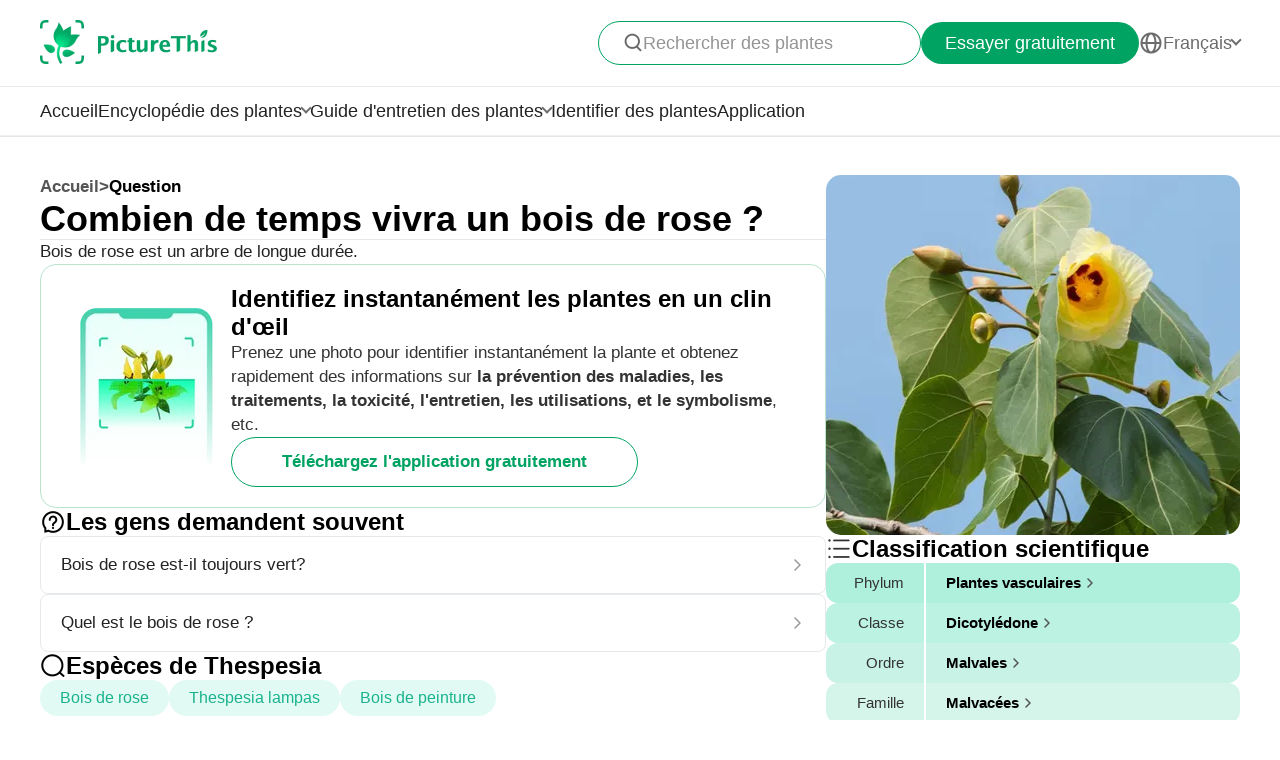

--- FILE ---
content_type: text/html
request_url: https://www.picturethisai.com/fr/ask/Thespesia_populnea-0.html
body_size: 6705
content:
<!DOCTYPE html>
<html lang="en">
<head>
    <meta charset="utf-8" />
    <meta name="viewport" content="width=device-width, initial-scale=1.0, maximum-scale=1.0, user-scalable=0">
    <style>
        html,body,div,span,applet,object,iframe,h1,h2,h3,h4,h5,h6,p,blockquote,pre,a,abbr,acronym,address,big,cite,code,del,dfn,em,img,ins,kbd,q,s,samp,small,strike,strong,sub,sup,tt,var,b,u,i,center,dl,dt,dd,ol,ul,li,fieldset,form,label,legend,table,caption,tbody,tfoot,thead,tr,th,td,article,aside,canvas,details,embed,figure,figcaption,footer,header,hgroup,menu,nav,output,ruby,section,summary,time,mark,audio,video{margin:0;padding:0;border:0;font-size:100%;vertical-align:baseline}article,aside,details,figcaption,figure,footer,header,hgroup,menu,nav,section{display:block}body{line-height:1}ol,ul{list-style:none}blockquote,q{quotes:none}blockquote:before,blockquote:after,q:before,q:after{content:'';content:none}table{border-collapse:collapse;border-spacing:0}
        * {
            -webkit-font-smoothing: antialiased;
            box-sizing: border-box;
        }
        html,
        body {
            margin: 0px;
            height: 100%;
        }
        html {
            -webkit-tap-highlight-color: rgba(0, 0, 0, 0);
            font-size: 10px;
            font-family: SFProText-Regular, Arial, helvetica;
            color: #666666;
        }

        @media all and (max-width: 980px) {
            html {
                font-size: calc(100vw * (10 / 375));
            }
        }
        a {
            text-decoration: none;
        }
        img[src=""], img:not([src]){
            opacity: 0;
        }

        html{
            font-family: SFProText-Regular,helvetica;
            color: #666666;
        }


    </style>
<link rel="stylesheet" type="text/css" href="/wiki-static/name/512882907d2fab511dc66597e5fb2302/css/default/header_v2.css">
<meta http-equiv="Content-Type" content="text/html; charset=UTF-8" />
<meta name="viewport" content="width=device-width, initial-scale=1.0, maximum-scale=1.0, user-scalable=0">
<meta http-equiv="X-UA-Compatible" content="ie=edge">
<link rel="icon" href="/favicon.ico">
        <link rel="stylesheet" type="text/css" href="/wiki-static/name/512882907d2fab511dc66597e5fb2302/css/generated/faq.css">



    <meta property="og:site_name" content="PictureThis">
    <meta property="og:url" content="https://www.picturethisai.com/fr/ask/Thespesia_populnea-0.html">
        <meta property="og:image" content="https://www.picturethisai.com/wiki-image/1080/153990060960645148.jpeg">
        <meta property="og:image:url" content="https://www.picturethisai.com/wiki-image/1080/153990060960645148.jpeg">
        <meta property="og:image:secure_url" content="https://www.picturethisai.com/wiki-image/1080/153990060960645148.jpeg">
        <meta property="og:title" content="Combien de temps vivra un bois de rose ?">
        <meta property="og:description" content="Bois de rose est un arbre de longue durée.">
        <title>Combien de temps vivra un bois de rose ?</title>
        <meta name="description" content="Bois de rose est un arbre de longue durée.">
        <meta name="keywords" content="">


    <link rel="canonical" href="https://www.picturethisai.com/fr/ask/Thespesia_populnea-0.html"/>
            <link rel="alternate" hreflang="en"
                  href="https://www.picturethisai.com/ask/Thespesia_populnea-0.html"/>
                <link rel="alternate" hreflang="tw"
                      href="https://www.picturethisai.com/zh-tw/ask/Thespesia_populnea-0.html"/>
            <link rel="alternate" hreflang="ja"
                  href="https://www.picturethisai.com/ja/ask/Thespesia_populnea-0.html"/>
            <link rel="alternate" hreflang="es"
                  href="https://www.picturethisai.com/es/ask/Thespesia_populnea-0.html"/>
            <link rel="alternate" hreflang="fr"
                  href="https://www.picturethisai.com/fr/ask/Thespesia_populnea-0.html"/>
            <link rel="alternate" hreflang="de"
                  href="https://www.picturethisai.com/de/ask/Thespesia_populnea-0.html"/>
            <link rel="alternate" hreflang="ru"
                  href="https://www.picturethisai.com/ru/ask/Thespesia_populnea-0.html"/>
            <link rel="alternate" hreflang="pt"
                  href="https://www.picturethisai.com/pt/ask/Thespesia_populnea-0.html"/>
            <link rel="alternate" hreflang="it"
                  href="https://www.picturethisai.com/it/ask/Thespesia_populnea-0.html"/>
            <link rel="alternate" hreflang="ko"
                  href="https://www.picturethisai.com/ko/ask/Thespesia_populnea-0.html"/>
            <link rel="alternate" hreflang="nl"
                  href="https://www.picturethisai.com/nl/ask/Thespesia_populnea-0.html"/>
            <link rel="alternate" hreflang="ar"
                  href="https://www.picturethisai.com/ar/ask/Thespesia_populnea-0.html"/>
            <link rel="alternate" hreflang="ms"
                  href="https://www.picturethisai.com/ms/ask/Thespesia_populnea-0.html"/>
            <link rel="alternate" hreflang="th"
                  href="https://www.picturethisai.com/th/ask/Thespesia_populnea-0.html"/>
            <link rel="alternate" hreflang="sv"
                  href="https://www.picturethisai.com/sv/ask/Thespesia_populnea-0.html"/>
            <link rel="alternate" hreflang="pl"
                  href="https://www.picturethisai.com/pl/ask/Thespesia_populnea-0.html"/>
    <link rel="alternate" hreflang="x-default" href="https://www.picturethisai.com/"/>
    <script type="application/ld+json">
        {"@context": "https://schema.org","@type": "FAQPage","mainEntity": [{"@type": "Question","name": "Combien de temps vivra un bois de rose ?","acceptedAnswer": {"@type": "Answer","text": "Bois de rose est un arbre de longue durée."}}]}
    </script>
</head>
<body>

<div class="mobile-header-wrap">
    <div class="mobile-header">
        <a href="/fr/">
            <img data-src="/wiki-static/name/512882907d2fab511dc66597e5fb2302/img/icon/prod_logo2.png" alt="PictureThis" class="mobile-header-logo" width="130" height="32">
        </a>
        <div class="mobile-btns">
            <div class="mobile-btn" onclick="jumpToDownload('tryforfree')">
                Essayer gratuitement
            </div>

            <img class="icon22" data-src="/wiki-static/name/512882907d2fab511dc66597e5fb2302/img/icon/icon_more@2x.png" alt="tab list" width="22" height="22"
                 onclick="displayRouter()">
        </div>
    </div>
    <div id="mobile_router" class="mobile-drop-list">
        <img data-src="/wiki-static/name/512882907d2fab511dc66597e5fb2302/img/icon/icon_close@2x.png" alt="PictureThis" class="mobile-drop-list-close icon24" width="24" height="24" onclick="displayRouter()">
        <div class="mobile-drop-list-item-wrap">
            <div class="mobile-drop-list-item">
                <a class="mobile-drop-list-item-text" href="/fr/">
                    Accueil
                </a>
            </div>
        </div>
        <div class="mobile-drop-list-item-wrap">
            <div id="mobile_wiki_nav" class="mobile-drop-list-item" onclick="displayMobileNavList('mobile_wiki_nav', 'mobile_wiki_nav_list')">
                <div class="mobile-drop-list-item-text">
                    Encyclopédie des plantes
                </div>
                <img data-src="/wiki-static/name/512882907d2fab511dc66597e5fb2302/img/icon/icon_allow.png" alt="arrow" class="icon20" width="20" height="20">
            </div>

            <div id="mobile_wiki_nav_list" class="mobile-drop-list-drop">
                    <a class="mobile-drop-list-drop-item" href="/fr/wiki/plants">
                        Plantes de A à Z
                    </a>

                <a class="mobile-drop-list-drop-item" href="/fr/wiki/toxic">
                    Plantes toxiques
                </a>
                <a class="mobile-drop-list-drop-item" href="/fr/wiki/weed">
                    Mauvaises herbes
                </a>
                <a class="mobile-drop-list-drop-item" href="/fr/region">
                    Plantes par région
                </a>

                <a class="mobile-drop-list-drop-item" href="/fr/wiki">
                    <div class="mobile-drop-list-drop-item-see-all">
                        Voir tout
                    </div>
                    <img data-src="/wiki-static/name/512882907d2fab511dc66597e5fb2302/img/icon/icon_allow_right.png" alt="arrow" class="icon20" width="14" height="14">
                </a>
            </div>

        </div>
        <div class="mobile-drop-list-item-wrap">
            <div id="mobile_care_nav" class="mobile-drop-list-item mobile-drop-list-item-text-select" onclick="displayMobileNavList('mobile_care_nav', 'mobile_care_nav_list')">
                <div class="mobile-drop-list-item-text">
                    Guide d'entretien des plantes
                </div>
                <img data-src="/wiki-static/name/512882907d2fab511dc66597e5fb2302/img/icon/icon_allow.png" alt="arrow" class="icon20" width="20" height="20">
            </div>
            <div id="mobile_care_nav_list" class="mobile-drop-list-drop">
                <a class="mobile-drop-list-drop-item" href="/fr/care/houseplants">
                    Plantes d'intérieur
                </a>
                <a class="mobile-drop-list-drop-item" href="/fr/care/gardenplants">
                    Plantes de jardin
                </a>
                <a class="mobile-drop-list-drop-item" href="/fr/care/flower">
                    Fleurs
                </a>
                <a class="mobile-drop-list-drop-item" href="/fr/care/fruitsvegetables">
                    Fruits et légumes
                </a>
                <a class="mobile-drop-list-drop-item" href="/fr/care">
                    <div class="mobile-drop-list-drop-item-see-all">
                        Voir tout
                    </div>
                    <img data-src="/wiki-static/name/512882907d2fab511dc66597e5fb2302/img/icon/icon_allow_right.png" alt="arrow" class="icon20" width="14" height="14">
                </a>
            </div>
        </div>
        <div class="mobile-drop-list-item-wrap">
            <a class="mobile-drop-list-item" href="/fr/identify">
                <div class="mobile-drop-list-item-text">

                    Identifier des plantes
                </div>
            </a>
        </div>
        <div class="mobile-drop-list-item-wrap">
            <a class="mobile-drop-list-item" href="/fr/app">
                <div class="mobile-drop-list-item-text">
                    Application
                </div>
            </a>
        </div>

            <div class="mobile-drop-list-item-wrap">
                <div id="mobile_language_nav" class="mobile-drop-list-item" onclick="displayMobileNavList('mobile_language_nav', 'mobile_language_nav_list')">
                    <div class="mobile-drop-list-item-text">
                        Français
                    </div>
                    <img data-src="/wiki-static/name/512882907d2fab511dc66597e5fb2302/img/icon/icon_allow.png" alt="arrow" class="icon20" width="20" height="20">
                </div>
                <div id="mobile_language_nav_list" class="mobile-drop-list-drop">
                                <div class="mobile-drop-list-drop-item" onclick="jumpToLanguage('en')">
                                    English
                                </div>
                                <div class="mobile-drop-list-drop-item" onclick="jumpToLanguage('zh-tw')">
                                    繁體中文
                                </div>
                                <div class="mobile-drop-list-drop-item" onclick="jumpToLanguage('ja')">
                                    日本語
                                </div>
                                <div class="mobile-drop-list-drop-item" onclick="jumpToLanguage('es')">
                                    Español
                                </div>
                                <div class="mobile-drop-list-drop-item mobile-drop-list-drop-item-cur" onclick="jumpToLanguage('fr')">
                                    Français
                                </div>
                                <div class="mobile-drop-list-drop-item" onclick="jumpToLanguage('de')">
                                    Deutsch
                                </div>
                                <div class="mobile-drop-list-drop-item" onclick="jumpToLanguage('ru')">
                                    Pусский
                                </div>
                                <div class="mobile-drop-list-drop-item" onclick="jumpToLanguage('pt')">
                                    Português
                                </div>
                                <div class="mobile-drop-list-drop-item" onclick="jumpToLanguage('it')">
                                    Italiano
                                </div>
                                <div class="mobile-drop-list-drop-item" onclick="jumpToLanguage('ko')">
                                    한국어
                                </div>
                                <div class="mobile-drop-list-drop-item" onclick="jumpToLanguage('nl')">
                                    Nederlands
                                </div>
                                <div class="mobile-drop-list-drop-item" onclick="jumpToLanguage('ar')">
                                    العربية
                                </div>
                                <div class="mobile-drop-list-drop-item" onclick="jumpToLanguage('sv')">
                                    Svenska
                                </div>
                                <div class="mobile-drop-list-drop-item" onclick="jumpToLanguage('pl')">
                                    Polskie
                                </div>
                                <div class="mobile-drop-list-drop-item" onclick="jumpToLanguage('th')">
                                    ภาษาไทย
                                </div>
                                <div class="mobile-drop-list-drop-item" onclick="jumpToLanguage('ms')">
                                    Bahasa Melayu
                                </div>
                </div>
            </div>
    </div>
</div>
<div class="header-wrap">
    <div class="header-wrap-top">
        <div id="top_content" class="header-wrap-top-main">
            <a href="/fr/">
                <img data-src="/wiki-static/name/512882907d2fab511dc66597e5fb2302/img/icon/prod_logo2.png" alt="PictureThis" class="header-wrap-top-main-prod-icon" width="177" height="44">
            </a>
            <div class="header-wrap-top-main-content">

                    <div class="header-wrap-top-main-content-search-wrap"  onclick="topSearch()">
                        <img data-src="/wiki-static/name/512882907d2fab511dc66597e5fb2302/img/icon/search.png" alt="Search" class="header-wrap-top-main-content-search-wrap-icon" width="20" height="20">
                        <div class="header-wrap-top-main-content-search-wrap-text">
                            Rechercher des plantes
                        </div>
                    </div>
                <div class="header-wrap-top-main-content-download-btn" onclick="jumpToDownload('tryforfree')">
                    Essayer gratuitement
                </div>
                    <div class="header-wrap-top-main-content-language-select" id="languages_btn">
                        <img data-src="/wiki-static/name/512882907d2fab511dc66597e5fb2302/img/icon/global2.png" alt="Global" class="icon24" width="72" height="72">
                        <div class="header-wrap-top-main-content-language-select-text">
                            Français
                        </div>
                        <span class="drop-list-arrow-icon"></span>
                        <div id="language_nav" class="drop-list">
                                        <div class="drop-list-item"
                                             onclick="jumpToLanguage('en')">
                                            English
                                        </div>
                                        <div class="drop-list-item"
                                             onclick="jumpToLanguage('zh-tw')">
                                            繁體中文
                                        </div>
                                        <div class="drop-list-item"
                                             onclick="jumpToLanguage('ja')">
                                            日本語
                                        </div>
                                        <div class="drop-list-item"
                                             onclick="jumpToLanguage('es')">
                                            Español
                                        </div>
                                        <div class="drop-list-item drop-list-item-click"
                                             onclick="jumpToLanguage('fr')">
                                            Français
                                        </div>
                                        <div class="drop-list-item"
                                             onclick="jumpToLanguage('de')">
                                            Deutsch
                                        </div>
                                        <div class="drop-list-item"
                                             onclick="jumpToLanguage('ru')">
                                            Pусский
                                        </div>
                                        <div class="drop-list-item"
                                             onclick="jumpToLanguage('pt')">
                                            Português
                                        </div>
                                        <div class="drop-list-item"
                                             onclick="jumpToLanguage('it')">
                                            Italiano
                                        </div>
                                        <div class="drop-list-item"
                                             onclick="jumpToLanguage('ko')">
                                            한국어
                                        </div>
                                        <div class="drop-list-item"
                                             onclick="jumpToLanguage('nl')">
                                            Nederlands
                                        </div>
                                        <div class="drop-list-item"
                                             onclick="jumpToLanguage('ar')">
                                            العربية
                                        </div>
                                        <div class="drop-list-item"
                                             onclick="jumpToLanguage('sv')">
                                            Svenska
                                        </div>
                                        <div class="drop-list-item"
                                             onclick="jumpToLanguage('pl')">
                                            Polskie
                                        </div>
                                        <div class="drop-list-item"
                                             onclick="jumpToLanguage('th')">
                                            ภาษาไทย
                                        </div>
                                        <div class="drop-list-item"
                                             onclick="jumpToLanguage('ms')">
                                            Bahasa Melayu
                                        </div>
                        </div>
                    </div>
            </div>
        </div>
        <div id="top_search_wrap" class="top_nav_search">
            <img class="top_nav_search_icon" data-src="/wiki-static/name/512882907d2fab511dc66597e5fb2302/img/icon/icon_search@2x.png"
                 onclick="onSearch()">
            <div class="top_nav_search_warp">
                <input id="search" class="top_nav_search_input"
                       placeholder="Recherchez"
                       oninput="searchInput(this)">
            </div>

            <img class="top_nav_search_icon" data-src="/wiki-static/name/512882907d2fab511dc66597e5fb2302/img/icon/icon_text_delete@3x.png"
                 onclick="topSearch()">
            <div id="searchList" class="search_result_list">
                <div id="searchListLoading">
                    <div class="search_loading_item">
                        <div class="search_loading_item_cover"></div>
                        <div class="search_loading_item_name">
                            <div class="search_loading_best_name"></div>
                            <div class="search_loading_la_name"></div>
                        </div>
                    </div>
                    <div class="search_loading_item">
                        <div class="search_loading_item_cover"></div>
                        <div class="search_loading_item_name">
                            <div class="search_loading_best_name"></div>
                            <div class="search_loading_la_name"></div>
                        </div>
                    </div>
                    <div class="search_loading_item">
                        <div class="search_loading_item_cover"></div>
                        <div class="search_loading_item_name">
                            <div class="search_loading_best_name"></div>
                            <div class="search_loading_la_name"></div>
                        </div>
                    </div>
                </div>
                <div id="searchListResult">

                </div>
            </div>
        </div>
    </div>

    <div class="header-wrap-navs">
        <div class="header-wrap-navs-item">
            <a class="header-wrap-navs-item-text" href="/fr/">
                Accueil
            </a>
        </div>
        <div id="wiki_category" class="header-wrap-navs-item content-category">
            <div class="header-wrap-navs-item-text">
                Encyclopédie des plantes
            </div>
            <span class="drop-list-arrow-icon"></span>
            <div id="wiki_category_nav" class="drop-list">
                    <a class="drop-list-item" href="/fr/wiki/plants">
                        Plantes de A à Z
                    </a>

                <a class="drop-list-item" href="/fr/wiki/toxic">
                    Plantes toxiques
                </a>
                <a class="drop-list-item" href="/fr/wiki/weed">
                    Mauvaises herbes
                </a>
                <a class="drop-list-item" href="/fr/region">
                    Plantes par région
                </a>

                <a class="see-all-btn"  href="/fr/wiki">
                    <div class="see-all-btn-text">
                        Voir tout
                    </div>
                    <img data-src="/wiki-static/name/512882907d2fab511dc66597e5fb2302/img/icon/icon_allow_right.png" alt="arrow" class="icon20" width="20" height="20">
                </a>
            </div>
        </div>
        <div id="care_category"  class="header-wrap-navs-item content-category">
            <div class="header-wrap-navs-item-text">
                Guide d'entretien des plantes
            </div>
            <span class="drop-list-arrow-icon"></span>
            <div id="care_category_nav" class="drop-list">
                <a class="drop-list-item" href="/fr/care/houseplants">
                    Plantes d'intérieur
                </a>
                <a class="drop-list-item" href="/fr/care/gardenplants">

                    Plantes de jardin
                </a>
                <a class="drop-list-item" href="/fr/care/flower">
                    Fleurs
                </a>
                <a class="drop-list-item" href="/fr/care/fruitsvegetables">
                    Fruits et légumes
                </a>
                <a class="see-all-btn" href="/fr/care">
                    <div class="see-all-btn-text">
                        Voir tout
                    </div>
                    <img data-src="/wiki-static/name/512882907d2fab511dc66597e5fb2302/img/icon/icon_allow_right.png" alt="arrow" class="icon20" width="20" height="20">
                </a>
            </div>
        </div>
        <div class="header-wrap-navs-item">
            <a class="header-wrap-navs-item-text" href="/fr/identify">
                Identifier des plantes
            </a>
        </div>
        <div class="header-wrap-navs-item">
            <a class="header-wrap-navs-item-text" href="/fr/app">
                Application
            </a>
        </div>
    </div>

</div>
<div id="top_mask" class="top-mask" onclick="topSearch()">

</div>

<div class="to-app-guide-popup">
    <div class="to-app-guide-popup-title">
        Cette page est mieux présentée dans l'application
    </div>
    <div class="to-app-guide-popup-links">
        <div id="pt_app_guide" class="to-app-guide-popup-link" onclick="openPictureThisApp()">
            <img data-src="/wiki-static/name/512882907d2fab511dc66597e5fb2302/img/default_v2/pt_icon.png" alt="picturethis icon"
                 class="to-app-guide-popup-icon" width="46px" height="46px">
            <div class="to-app-guide-popup-text">
                PictureThis
            </div>
            <div class="to-app-guide-popup-btn">
                Télécharger
            </div>
        </div>
        <div id="browser_continue" class="to-app-guide-popup-link" onclick="continueBrowser()">
            <img data-src="/wiki-static/name/512882907d2fab511dc66597e5fb2302/img/default_v2/icon_browser@3x.png" alt="picturethis icon"
                 class="to-app-guide-popup-icon" width="46px" height="46px">
            <div class="to-app-guide-popup-text">
                Parcourir
            </div>
            <div class="to-app-guide-popup-btn">
                Continuer
            </div>
        </div>
    </div>

</div>

<div class="ab-to-app-guide-popup">
    <div class="ab-to-app-guide-popup-content">
        <img data-src="/wiki-static/name/512882907d2fab511dc66597e5fb2302/img/default_v2/pt_icon.png" alt="picturethis icon"
             class="ab-to-app-guide-popup-content-icon" width="40px" height="40px">
        <div class="ab-to-app-guide-popup-content-title">
            Identifiez instantanément les plantes en un clin d'œil
        </div>
        <div class="ab-to-app-guide-popup-content-text">
            Prenez une photo pour identifier instantanément la plante et obtenez rapidement des informations sur <b>la prévention des maladies, les traitements, la toxicité, l'entretien, les utilisations, et le symbolisme</b>, etc.
        </div>
    </div>
    <div class="ab-to-app-guide-popup-btns">
        <div class="ab-to-app-guide-popup-download-btn" onclick="openPictureThisApp()">
            Téléchargez l'application gratuitement
        </div>
        <div class="ab-to-app-guide-popup-download-btn2" onclick="continueBrowser()">
            Lire la suite
        </div>
    </div>
</div><div id="app"></div>
<script>
    window.MODULE = 'ask';
    window.languageCode = 'fr';
    window.lang = 'FRA';
    window.detail = "{\"curIndex\":\"0\",\"mainImage\":{\"copyright\":{\"width\":667,\"height\":667,\"copyrightType\":\"Authorized_PS\",\"referral\":\"\",\"authorLink\":\"\",\"author\":\"\",\"licenseLink\":\"\",\"license\":\"\"},\"imageUrl\":\"/wiki-image/1080/153990060960645148.jpeg\"},\"displayName\":\"Bois de rose\",\"topic\":{\"curFaq\":{\"key\":\"Combien de temps vivra un bois de rose ?\",\"values\":[\"Bois de rose est un arbre de longue durée.\"]},\"title\":\"Les gens demandent souvent\",\"faqs\":[{\"key\":\"Bois de rose est-il toujours vert?\",\"values\":[\"Bois de rose est un arbre à feuilles persistantes.\"],\"link\":\"/fr/ask/Thespesia_populnea-1.html\"},{\"key\":\"Quel est le bois de rose ?\",\"values\":[\"Le bois de rose est un arbre à fleurs trouvé sur les côtes et les environnements insulaires du monde entier.\"],\"link\":\"/fr/ask/Thespesia_populnea-5.html\"}],\"faqList\":[]},\"articles\":{},\"children\":{\"title\":\"Espèces de  <span>Thespesia<\/span>\",\"name\":\"WEBSITE_SPECIES_OF_NAME\",\"list\":[{\"displayName\":\"Bois de rose\",\"link\":\"/fr/wiki/Thespesia_populnea.html\"},{\"displayName\":\"Thespesia lampas\",\"link\":\"/fr/wiki/Thespesia_lampas.html\"},{\"displayName\":\"Bois de peinture\",\"link\":\"/fr/wiki/Thespesia_populneoides.html\"}]},\"taxonomyList\":[{\"type\":\"Phylum\",\"name\":\"Plantes vasculaires\",\"nameDisplayType\":\"Phylum\",\"link\":\"/fr/wiki/Tracheophyta.html\"},{\"type\":\"Class\",\"name\":\"Dicotylédone\",\"nameDisplayType\":\"Classe\",\"link\":\"/fr/wiki/Magnoliopsida.html\"},{\"type\":\"Order\",\"name\":\"Malvales\",\"nameDisplayType\":\"Ordre\",\"link\":\"/fr/wiki/Malvales.html\"},{\"type\":\"Family\",\"name\":\"Malvacées\",\"nameDisplayType\":\"Famille\",\"link\":\"/fr/wiki/Malvaceae.html\"},{\"type\":\"Genus\",\"name\":\"Thespesia\",\"nameDisplayType\":\"Genre\",\"link\":\"/fr/wiki/Thespesia.html\"},{\"type\":\"Species\",\"name\":\"Bois de rose\",\"nameDisplayType\":\"Espèce\",\"link\":\"/fr/wiki/Thespesia_populnea.html\"}],\"downloadConfig\":{\"key\":\"instantlyidentify\",\"icon\":\"Instantly_identify.png\",\"title\":\"Identifiez instantanément les plantes en un clin d\'œil\",\"text\":\"Prenez une photo pour identifier instantanément la plante et obtenez rapidement des informations sur <b>la prévention des maladies, les traitements, la toxicité, l\'entretien, les utilisations, et le symbolisme<\/b>, etc.\",\"btnText\":\"Téléchargez l\'application gratuitement\"}}";
    window.translations = "{\"Home\":\"Accueil\",\"footerAppintroText\":\"PictureThis offers a powerful plant identifier to identify flowers, leaves, trees, herbs, and more in seconds! You’ll also develop your green thumb, get personalized gardening tips, and become a gardening expert!\",\"privacypolicy\":\"Mais d\'abord, les cookies\",\"privacyText1\":\"Nous utilisons des cookies nécessaires au fonctionnement du site web.\\\\nNous aimerions utiliser d\'autres cookies pour améliorer et personnaliser votre visite, adapter les publicités que vous voyez et analyser le trafic du site web, mais uniquement si vous l\'acceptez. Pour plus d\'informations, consultez la rubrique \\\"Paramétrage des cookies\\\" ou notre politique de confidentialité.\",\"privacyText2\":\"Paramétrage des cookies\",\"privacypolicyaccept\":\"Accepter tous les cookies\",\"privacypolicymanage\":\"Gérer les cookies\",\"pagelooksbetterinapp\":\"Cette page est mieux présentée dans l\'application\",\"open\":\"Ouvert\",\"websitefooter_joincommunity_title\":\"Rejoindre la communauté\",\"HeadAppintroText1\":\"Catégories\",\"HeadAppintroText2\":\"Encyclopédie des plantes\",\"HeadAppintroText3\":\"Guide d\'entretien des plantes\",\"carepositioningnavigation_about_text\":\"À propos\",\"premium_priceskuagreement_text_bd1\":\"Conditions d\'Utilisation\",\"premium_priceskuagreement_text_bd2\":\"Privacy Policy\",\"webh5_privacypolicy_text_cookiessetting\":\"Paramétrage des cookies\",\"carepositioningnavigation_faq_text\":\"FAQ\",\"webarticle_continue_title_text\":\"Continuer à lire dans notre application - c\'est mieux\",\"webarticle_continue_subtitle1_text\":\"Une base de données de plus de 400 000 plantes\",\"webarticle_continue_subtitleand_text\":\"et\",\"webarticle_continue_subtitle2_text\":\"des guides illimités à portée de main...\",\"webpremium_title_text\":\"Votre guide absolu sur les plantes\",\"webpremium_subtitle_text\":\"Identifiez et cultivez-vous de la meilleure façon !\",\"subscription_text_text1\":\"17 000 espèces locales étudiées, et 400 000 espèces dans le monde\",\"subscription_text_text2\":\"Presque 5 ans de recherche\",\"subscription_text_text3\":\"Plus de 80 spécialistes en botanique et en jardinage\",\"DOWNLOAD_DESCRIPTION\":\"Un botaniste dans votre poche\",\"DOWNLOAD_QR_DESCRIPTION\":\"Scannez le code QR pour télécharger\",\"webdownload_QRcode_text\":\"Scannez le code QR avec l\'appareil photo de votre téléphone pour télécharger l\'application\",\"downloadapp_btndownload_text\":\"Téléchargez l\'application gratuitement\",\"downloadapp_allplantcaretypes_title\":\"Cultivez un jardin florissant avec le guide de %s\",\"downloadapp_caretipsandtricks_text\":\"Gardez vos plantes heureuses et en bonne santé grâce à notre guide sur l\'arrosage, l\'éclairage, l\'alimentation et bien plus encore !\",\"feedbackwebsite_feedback_title\":\"Commentaires\",\"feedbackwebsite_ilike_text\":\"J\'aime ce contenu\",\"feedbackwebsite_idislike_text\":\"Je n\'aime pas ce contenu\",\"feedbackwebsite_contenterror_text\":\"Erreur dans le contenu\",\"feedbackwebsite_poorcontent_text\":\"Contenu médiocre, erreurs, etc.\",\"feedbackwebsite_suggestions_text\":\"Suggestions\",\"feedbackwebsite_elsecanimprove_text\":\"Faites-nous savoir comment nous pourrions améliorer cette section.\",\"feedbackh5_suggestions_text\":\"Aidez-nous à nous améliorer\",\"feedbackwebsite_submit_text\":\"Soumettre\",\"feedbackh5_inputtips_text\":\"Veuillez expliquer le problème\",\"feedback_thanksforshare_text\":\"Merci de nous avoir fait part de vos commentaires!\",\"learnMore\":\"En savoir plus\",\"encyclopediabyregion_instantlyidentify_title\":\"Identifiez instantanément les plantes en un clin d\'œil\",\"downloadapp_caredisease_title\":\"Auto-diagnostic et prévention des maladies des plantes\",\"encyclopediabyregion_fulltipsandticks_title\":\"Profitez de conseils et d\'astuces pour l\'entretien de vos plantes\",\"encyclopediabyregion_toxicaroundyou_title\":\"Identifiez les plantes toxiques autour de chez vous\",\"encyclopediabyregion_reasontochoose_title\":\"Découvrez 4 raisons passionnantes de choisir %s\",\"wiki_appdownloadbotanist_text\":\"Un botaniste dans votre poche\",\"encyclopediaask_fulltipsandticks_text\":\"Prenez une photo pour identifier instantanément la plante et obtenez rapidement des informations sur la prévention des maladies, les traitements, la toxicité, l\'entretien, les utilisations, et le symbolisme, etc.\",\"care_subhowtocarefor_title\":\"%1$s, également connu sous le nom de %2$s\",\"readmore\":\"En savoir plus\",\"care_downloadcardbtn_text\":\"Télécharger PictureThis gratuitement\",\"plantidentify_downloadappbottomfreetrial_text\":\"Essai gratuit de 7 jours\",\"encyclopediaask_fulltipsandticks_text_bd\":\"la prévention des maladies, les traitements, la toxicité, l\'entretien, les utilisations, et le symbolisme\",\"question_learnmoreabout_title\":\"En savoir plus sur \",\"encyclopediabyregion_travelbeauty_title\":\"Découvrez la beauté de la nature avec PictureThis lors de vos voyages !\",\"encyclopediabyregion_travelbeauty_text\":\"Identifiez et apprenez à connaître les plantes locales de votre destination de voyage.\",\"WEBSITE_TAXONOMY\":\"Classification scientifique\",\"care_faqmorequesabouttab_text\":\"Plus de questions sur Bois de rose\",\"Question\":\"Question\"}";
    window.fields = "{}";
    window.staticUrl = "/wiki-static/name/512882907d2fab511dc66597e5fb2302/";
</script>

<script>
    var languageCode = 'fr';
    var externalLanguageCode = '2';
    var plantUid = 'ke1catl8';
    var defaultLanguageCode = 'FRA';
</script>

<script src="/wiki-static/name/512882907d2fab511dc66597e5fb2302/js/default/jquery.js"></script>
<script src="/wiki-static/name/512882907d2fab511dc66597e5fb2302/js/default/tracking.js"></script>
<script src="/wiki-static/name/512882907d2fab511dc66597e5fb2302/js/default/common_load.js"></script>
<script src="/wiki-static/name/512882907d2fab511dc66597e5fb2302/js/default/react.js"></script>
    <script src="/wiki-static/name/512882907d2fab511dc66597e5fb2302/js/generated/faq.js"></script>
</body>
</html>
